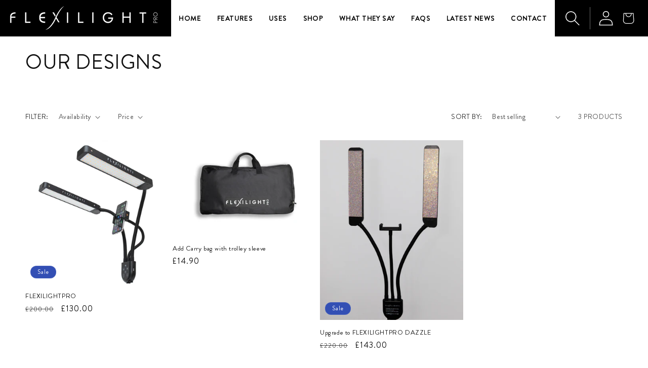

--- FILE ---
content_type: text/css
request_url: https://flexilight-pro.com/cdn/shop/t/6/assets/custom.css?v=70176856409497838061716808947
body_size: 382
content:
.footer-block-image{display:flex;flex-direction:column;padding-right:45px}.footer-block__newsletter h2{font-size:10px;text-align:left}.footer__copyright.caption{width:100%;display:flex;justify-content:space-between;margin-top:0}.footer__content-bottom{background:#fff;padding-bottom:25px;padding-top:25px!important}.footer__content-bottom-wrapper{color:#000}.footer .copyright__content,small.copyright__content{font-size:14px;text-transform:uppercase;letter-spacing:0px}.footer__copyright.caption a:hover{color:#febc46}.footer__payment .list-payment{justify-content:left}.footer__content-bottom .policies li{padding-left:20px}.footer__content-bottom ul.policies li:nth-child(1),.footer__content-bottom ul.policies li:last-child{display:none}.footer__content-bottom .policies li:before{display:none}.footer-block .klarna{display:flex;align-items:center;gap:14px;padding-top:30px;color:#fff}.footer-block .klarna a{display:flex}.footer__blocks-wrapper.grid--4-col-tablet .grid__item{width:calc(20% - var(--grid-desktop-horizontal-spacing) * 3 / 4)}.footer__blocks-wrapper .footer-block:nth-child(1){width:33%}.footer__blocks-wrapper .newsletter-form{max-width:100%}.footer__blocks-wrapper .newsletter-form__field-wrapper{width:100%;max-width:46rem}.footer-block__newsletter{text-align:left}.footer-block__newsletter .newsletter-form__button{width:11.4rem;background:#febc46!important;text-transform:uppercase;font-family:Brandon Grotesque;font-weight:500;font-size:14px;color:#fff}.footer-block__details-content .list-menu__item--link:hover{text-decoration:none}.footer-block__details-content .list-menu__item--link{color:#fff!important;text-transform:uppercase;letter-spacing:0px}footer a.link.list-social__link{padding-top:5px}.footer__copyright.caption{max-width:1366px;margin-left:auto;margin-right:auto}.footer-block__details-content.rte p{font-size:15px;margin-top:0;margin-bottom:10px}h2.main-footer-title,.footer-block__brand-info h2{font-size:20px}.footer-block__details-content.rte p{font-family:Brandon Grotesque;color:#fff}.footer-block__newsletter .newsletter-form__field-wrapper .field__input{background:#fff;color:#000;border:0px;margin:0 1px 0 0}.newsletter-form__field-wrapper .field:before{opacity:1;border-width:1px 0px 1px 1px;border-color:#fff}.newsletter-form__field-wrapper .field:after{opacity:0}.footer-block__newsletter .field__label{color:#000}.footer-block__newsletter h2{text-transform:unset;font-size:14px}.footer-block__image-wrapper img{margin-top:-10px}@media screen and (max-width: 989px){.footer-block__details-content .list-menu__item--link{padding-top:5px!important;padding-bottom:5px!important}}@media (max-width: 991px){.footer__content-top .grid{row-gap:20px}.footer-block.grid__item.scroll-trigger.animate--slide-in:last-of-type{width:100%;max-width:100%}.footer__blocks-wrapper .footer-block:nth-child(1){width:40%}.footer__blocks-wrapper.grid--4-col-tablet .grid__item:nth-of-type(2){width:30%;max-width:30%}}@media (max-width: 767px){.footer__blocks-wrapper.grid.grid--1-col.grid--2-col.grid--4-col-tablet.scroll-trigger.animate--slide-in{row-gap:10px!important}.footer__content-top .grid{row-gap:20px}.footer .grid{display:flex;flex-direction:column;gap:20px}.footer-block.grid__item{max-width:100%!important;width:100%!important;margin:0!important}.footer .grid{display:flex;flex-direction:column;gap:10px}.footer-block.grid__item{margin:0}.footer-block__heading{font-weight:700;letter-spacing:0px;line-height:1}.footer-block__heading{margin-bottom:18px!important}.footer-block__heading{font-weight:700;letter-spacing:0px}.footer-block__newsletter{width:100%}footer a.link.list-social__link{padding-top:0}.footer__blocks-wrapper .newsletter-form__field-wrapper{max-width:100%}.footer-block__image-wrapper img{margin:0 0 0 -20px}.footer__content-top.page-width{padding:0 40px!important}.footer__localization:empty+.footer__column{padding:0!important}footer .footer-block__details-content{padding-right:0}footer .footer-block__image-wrapper{overflow:visible!important;margin-bottom:0}.footer-block .klarna{justify-content:flex-end;padding-top:0}.footer-block__brand-info .footer__list-social.list-social{margin-bottom:30px}.footer__content-bottom{background:#fff;padding-bottom:15px;padding-top:15px!important}.footer__copyright.caption{flex-direction:column}.footer-block.grid__item.footer-block--menu.scroll-trigger.animate--slide-in ul li:first-of-type a{padding-top:0!important}.footer .copyright__content{font-size:12px}}@media (max-width: 567px){.footer-block__image-wrapper img{max-width:290px!important}.footer-block__newsletter .newsletter-form__field-wrapper .field__input{padding:10px;height:44px}.newsletter-form__field-wrapper .field{display:block}.newsletter-form__field-wrapper .field:before,.newsletter-form__field-wrapper .field:after{box-shadow:none!important}.footer-block__newsletter .newsletter-form__button{width:100%;border:none;position:static;margin-top:5px;min-height:40px}}
/*# sourceMappingURL=/cdn/shop/t/6/assets/custom.css.map?v=70176856409497838061716808947 */


--- FILE ---
content_type: text/css
request_url: https://flexilight-pro.com/cdn/shop/t/6/assets/web.css?v=93496643364516495191720779369
body_size: 9209
content:
/** Shopify CDN: Minification failed

Line 223:40 Expected identifier but found whitespace
Line 223:46 Unexpected ";"

**/
/* custom css **************/

:root {
  --font-body-family: "Brandon Grotesque" !important;
  --theme-yellow: #febc46;
  --color-foreground: #000;
  --font-heading-family: "Brandon Grotesque" !important;
}
h2 {
  font-size: 40px;
  font-weight: bold;
  text-transform: uppercase;
}
.add-on-price {
  display: none;
  opacity: 0;
}
.quick-add-modal
  .price.price--large.price--show-badge
  .add-on-price.price__container
  span.price-item.price-item--regular {
  display: block;
}
quick-add-modal .add-on-price {
  display: block;
  opacity: 1;
}
quick-add-modal .price__container .price__regular {
  display: inline-block;
}
.quick-add-modal
  .price.price--large
  .price__regular.price-total-add-on
  span.price-item.price-item--regular:before {
  content: "Total price:";
}
body {
  font-family: "Brandon Grotesque" !important;
}
.theme-title h2 {
  margin: 0 0 40px 0;
  padding-top: 38px;
  letter-spacing: 3.2px;
  line-height: 1.26;
}
.theme-title:before {
  content: "";
  position: absolute;
  left: 0;
  width: 8px;
  height: 80px;
  top: 0;
}
.theme-title {
  position: relative;
  padding-left: 20px;
}

.theme-btn {
  border: none;
  font-size: 16px;
  text-transform: uppercase;
  text-decoration: none;
  display: inline-block;
  padding: 20px 15px;
  color: #fff;
  letter-spacing: 0.48px;
  line-height: 1;
  background: #febc46;
  max-width: 250px;
  text-align: center;
  width: 100%;
  transition: 0.2s all;
  cursor: pointer;
}
.theme-btn:hover,
.theme-btn:focus {
  background: #000000;
}

.used-by-item {
  max-width: 260px;
  width: 100%;
  min-width: 210px;
  padding: 0 8px;
}
.used-by-block .owl-stage {
  margin: 0 -8px;
}
.multicolumn ul#Slider-template--16960015499431__multicolumn_WnH7Jd {
  max-width: 1088px;
  margin-left: auto;
  justify-content: space-between;
  margin-right: auto;
}
.multicolumn ul#Slider-template--16960015499431__multicolumn_WnH7Jd li {
  max-width: 260px;
  width: 100%;
}
.multicolumn
  ul#Slider-template--16960015499431__multicolumn_WnH7Jd
  .multicolumn-card__info {
  padding: 13px 10px 13px 10px;
}
.featured-product-section .page-width {
  padding: 0px 0px 0px 0px;
  padding-top: 0px !important;
  padding-bottom: 0px !important;
}
.main-container,
.featured-product-section .page-width {
  max-width: 1600px;
  margin-left: auto;
  margin-right: auto;
}
.header-wrapper {
  background: #000;
}
.homepage .header-wrapper {
  position: fixed;
  left: 0;
  right: 0;
  width: 100%;
  background: #000000cc;
}
.header-wrapper .header {
  padding-top: 0px;
  padding-bottom: 0px;
}
details-modal.header__search {
  border-right: 1px solid #6a6a6a;
  margin-right: 15px;
  padding-right: 6px;
  padding-left: 4px;
}
a.header__heading-link.link.link--text.focus-inset {
  padding-top: 0px;
  padding-bottom: 0px;
}
.header .header__icon--cart .icon {
  width: 50px;
  height: 54px;
}
.header .header__icon--cart .cart-count-bubble {
  background-color: rgb(254 188 70);
}
.header .header__icon--cart .cart-count-bubble span {
  line-height: 1;
  color: #000;
}
a#cart-icon-bubble {
  margin: 0px 3px 0px 0px;
}
nav.header__inline-menu {
  background: #fff;
}
#CartDrawer h2.drawer__heading {
  font-size: 30px;
  padding-bottom: 3px;
  position: relative;
}

#CartDrawer h2.drawer__heading:after {
  content: "";
  position: absolute;
  width: 70px;
  height: 3px;
  background: #febc46;
  bottom: 0;
  left: 0;
}

nav.header__inline-menu .header__menu-item span {
  text-decoration: none !important;
  font-size: 14px;
  letter-spacing: 0.42px;
  font-weight: bold;
  color: #000000;
  text-transform: uppercase;
}

nav.header__inline-menu ul.list-menu.list-menu--inline {
  display: flex;
}

nav.header__inline-menu ul.list-menu.list-menu--inline > li {
  flex-grow: 1;
  display: flex;
  justify-content: center;
  width: auto;
  align-items: stretch;
}
nav.header__inline-menu .list-menu__item {
  width: 100%;
  padding: 23px 10px;
  text-align: center;
  justify-content: center;
}
nav.header__inline-menu .list-menu__item:hover {
  /* background-color: var(--theme-yellow); */
  color: #fff;
}

nav.header__inline-menu .list-menu__item:after {
  transition: 0.3s all;
  width: 0;
  opacity: 0;
  content: "";
  position: absolute;
  z-index: -1;
  left: 0;
  right: 0;
  top: 0;
  background: var(--theme-yellow);
  bottom: 0;
}
nav.header__inline-menu.list-menu__item: hover;
.list-menu__item {
}

nav.header__inline-menu .list-menu__item {
  z-index: 1;
  position: relative;
}

nav.header__inline-menu .list-menu__item:hover:after {
  opacity: 1;
  width: 100%;
}

nav.header__inline-menu .list-menu__item span {
  transition: 0s all;
}
nav.header__inline-menu .list-menu__item:hover span {
  color: #fff;
}
nav.header__inline-menu .list-menu__item:hover span {
  color: #fff;
}
nav.header__inline-menu .list-menu__item[aria-current] {
  background: var(--theme-yellow);
}
nav.header__inline-menu .list-menu__item .header__active-menu-item {
  color: #fff !important;
}
.header__icon .icon {
  height: 3rem;
  width: 3rem;
  margin-left: -12px;
  filter: brightness(0.5) invert(1);
}
.banner-section.main-banner {
  padding-top: 10%;
  padding-bottom: 200px;
  background-size: cover;
  /* min-height: 100vh;
  height: 750px; */
  height: 100vh;
  min-height: 700px;
  background-position: center;
  background-repeat: no-repeat;
}
.main-banner .banner-container {
  max-width: 1600px;
  margin: 0 auto;
  width: 100%;
}
.main-banner .banner-content-box {
  background: #000000b0;
  color: #fff;
  position: relative;
  max-width: 530px;
  padding: 50px 43px 0px 43px;
  text-align: center;
}
.main-banner .banner-content-box * {
  color: #fff;
}
.main-banner .banner-content-box h2 {
  margin-top: 0;
  font-family: var(--font-body-family);
  font-weight: bold;
  line-height: 0.8;
  letter-spacing: -0.4px;
  font-size: 40px;
  text-transform: uppercase;
  margin-bottom: 48px;
}
.main-banner .banner-content-box p:not(:empty) {
  color: #fff;
  text-transform: uppercase;
  font-size: 16px;
  opacity: 0.6;
  letter-spacing: 3.84px;
  margin-bottom: 26px;
  line-height: 1.2;
}
.banner-content-box:before {
  position: absolute;
  content: "";
  background: #febc46;
  width: 8px;
  top: 0;
  height: 32px;
  left: 0;
  right: 0;
  margin: 0 auto;
}
.banner-content-box a.btn-reiew {
  background-color: #febc46;
  text-decoration: none;
  display: inline-block;
  padding: 16px 20px;
  line-height: 23px;
  max-width: 260px;
  text-transform: uppercase;
  font-size: 16px;
  width: 100%;
}
.brand-slider .owl-stage {
  align-items: center;
  display: flex;
}
.brand-slider-bg {
  background: #febc46;
  opacity: 79%;
  padding: 22px 0;
}
h3.small-badge-title {
  font-size: 20px;
  letter-spacing: 1.6px;
  color: #fff;
  text-transform: uppercase;
  font-weight: bold;
  margin: 0px 0px 10px 0px;
}
.brands-slider-row {
  margin-top: -150px;
}
.brand-slider-bg img.brand-img1 {
  max-width: 260px;
  width: auto !important;
  object-fit: contain;
  height: auto;
  max-height: 64px;
}
@media screen and (min-width: 990px) {
  .header--middle-left {
    grid-template-columns: auto 1fr auto;
  }
}
.header-wrapper header.header.page-width {
  max-width: 100%;
  padding-left: 15px;
  padding-right: 0px;
  gap: 15px;
}
.read-reviews-block {
  padding: 50px 0px 46px 0px;
}
.read-reviews-head {
  display: grid;
  grid-template-columns: auto 1fr;
  align-items: center;
  justify-content: space-between;
}

.read-reviews-block .head-left {
  display: flex;
  gap: 12px;
  align-items: center;
}

.read-reviews-block .head-left img {
  height: 48px;
  width: auto;
  object-fit: contain;
}

.read-reviews-block .review-right p:not(:empty) {
  font-size: 32px;
  margin: 0px;
  letter-spacing: -0.32px;
}

.read-reviews-block .read-reviews-head h2 {
  letter-spacing: -1.6px;
  margin: 0px;
  line-height: 1.425;
}

.read-reviews-block .review-right {
  display: flex;
  gap: 10px;
  justify-content: flex-end;
  align-items: center;
  margin-right: 0pc;
}

.ideal-for-block {
  background: #febc46;
}
.ideal-for-block .theme-title:before {
  background: #fff;
}
.ideal-for-row {
  max-width: 1088px;
  margin: 0 auto;
  display: flex;
  padding-bottom: 51px;
  flex-wrap: wrap;
  justify-content: space-between;
}
.ideal-for-item {
  max-width: 260px;
  width: 100%;
}
.ideal-for-item img {
  width: 100%;
  max-width: 100%;
}
.ideal-for-item p.image-label {
  font-size: 32px;
  text-align: center;
  letter-spacing: -1.28px;
  line-height: 1;
  font-weight: 700;
  margin: 13px 0 25px;
  box-sizing: unset;
}
.faq-section {
  background: #e8e8e8;
  padding-bottom: 30px;
}

.faq-section .theme-title:before {
  background: #febc46;
}

.faq-section .collapsible-content-wrapper-narrow {
  max-width: calc(1088px + 3rem) !important;
  width: 100%;
}

.faq-section h3.accordion__title.inline-richtext.h4 {
  font-size: 24px;
  text-transform: uppercase;
  font-weight: 600;
  letter-spacing: 0;
  max-width: calc(100% - 10px);
  text-decoration: none !important;
}
.faq-section .collapsible-row-layout .accordion {
  margin-bottom: 0px;
  margin-top: 6px !important;
}
.faq-section .accordion summary:hover {
  background: #fafafa;
}

.faq-section .accordion summary {
  position: relative;
  background: #fafafa;
  padding: 12px 54px 12px 24px !important;
}

.faq-section .accordion summary:after {
  content: "";
  position: absolute;
  right: 0;
  background: var(--theme-yellow);
  width: 54px;
  height: 100%;
  top: 0;
  z-index: 0;
  bottom: 0;
}

.faq-section .accordion summary svg {
  z-index: 1;
  color: #fff;
  right: 19px;
  height: 8px;
  top: calc(50% - 4px);
}
.faq-section .collapsible-row-layout .accordion .accordion__content {
  background: #fff;
  color: #000;
  padding: 20px 24px;
  margin-bottom: 0px;
}

.faq-section .accordion .accordion__content ul {
  list-style-position: outside;
}
.used-by-block {
  background: #febc46;
  padding-bottom: 60px;
}

.used-by-block .theme-title:before {
  background: #fff;
}
.used-by-block p.image-label {
  font-size: 24px;
  font-weight: bold;
  text-transform: uppercase;
  line-height: 1.34;
  text-align: center;
  margin: 20px 0px 30px 0px;
  letter-spacing: 0.96px;
}
.blogs-section {
  background: #000;
  padding-bottom: 40px;
  color: #fff;
}
.blogs-section .theme-title:before {
  background: var(--theme-yellow);
}
.blogs-section .theme-title {
  margin-bottom: 0;
}
.news-inner {
  max-width: calc(1266px + 100px);
  width: 100%;
  padding-right: 50px;
  padding-left: 50px;
  margin-left: auto;
  margin-right: auto;
}
.news-item {
  margin-bottom: 15px;
}
.news-item.item {
  padding: 0 8px;
}
.news-slider .owl-stage {
  margin: 0 -8px;
}
#sync1 .owl-nav .owl-prev {
  left: 0px;
}
#sync1 .owl-nav .owl-next {
  right: 0px;
}
#sync1 .owl-nav .owl-prev,
#sync1 .owl-nav .owl-next,
.news-slider .owl-prev,
.news-slider .owl-next {
  width: 40px;
  height: 70px;
  position: absolute;
  top: 50%;
  cursor: pointer;
  transform: translateY(-50%);
  display: block !important;
  background-color: #f1b242 !important;
}
.news-slider .owl-next:hover,
.news-slider .owl-prev:hover,
.reviews-section .owl-prev:hover,
.reviews-section .owl-next:hover,
.testimonial-block .owl-next:hover,
.testimonial-block .owl-prev:hover,
#sync1 .owl-nav .owl-prev:hover,
#sync1 .owl-nav .owl-next:hover {
  background-color: #febc46 !important;
}
.news-slider .owl-next,
.news-slider .owl-prev,
.reviews-section .owl-prev,
.reviews-section .owl-next,
.testimonial-block .owl-next,
.testimonial-block .owl-prev,
.navbtn {
  transition: 0.3s all;
}
.news-slider .owl-next:hover,
.news-slider .owl-prev:hover,
.reviews-section .owl-prev:hover,
.reviews-section .owl-next:hover,
.testimonial-block .owl-next:hover,
.testimonial-block .owl-prev:hover {
  width: 50px;
}
.news-slider .owl-prev {
  left: -50px;
}
.news-slider .owl-next {
  right: -35px;
}
.news-wrap img {
  width: 100%;
  height: 400px;
  object-fit: cover;
}
.news-wrap-content h4 {
  margin: 0;
  min-height: 100px;
}

.news-wrap-content h4 a {
  text-decoration: none;
  color: #fff;
  font-size: 24px;
  letter-spacing: -0.96px;
  margin: 0px;
  color: #fff;
  text-overflow: ellipsis;
  display: -webkit-box;
  overflow: hidden;
  -webkit-box-orient: vertical;
  -webkit-line-clamp: 3;
  text-transform: uppercase;
  font-weight: bold;
}

.news-wrap-content {
  background: #00000066;
  position: absolute;
  bottom: 0;
  left: 0;
  padding: 24px;
  right: 0;
}

.news-wrap {
  position: relative;
}

.news-bottom {
  margin: 15px -24px -24px;
  display: flex;
  justify-content: space-between;
  align-items: center;
}

.news-bottom a {
  font-size: 16px;
  text-transform: uppercase;
  text-decoration: none;
  display: inline-block;
  padding: 20px 15px;
  color: #fff;
  letter-spacing: 0.48px;
  line-height: 1;
  background: #febc46;
  text-align: center;
  transition: 0.2s all;
  max-width: 120px;
  width: 100%;
}

.news-bottom-right {
  align-items: center;
  display: flex;
  gap: 8px;
  padding-right: 8px;
}

.news-bottom-right span {
  display: block;
  text-overflow: ellipsis;
  overflow: hidden;
  text-wrap: nowrap;
  max-width: 140px;
}
.client-brand-section {
  background: #febc46;
  padding: 80px 0px;
}
.client-brand-slider .owl-stage {
  display: flex;
  align-items: center;
}
img.client-brand-img {
  max-width: 250px;
  height: auto;
  margin: 0 auto;
}
.features-block {
  background: #e8e8e8;
  padding-bottom: 79px;
}
.features-block .owl-nav {
  display: none;
}
.features-block .theme-title::before {
  background: #febc46;
}
.feature-desc {
  min-height: 197px;
  padding-bottom: 8px;
}
.Social-custom-section .theme-title:before {
  background: #febc46;
}
section.Social-custom-section {
  padding-bottom: 0px;
}
.social-img img {
  max-width: 100%;
}
.theme-title.social-theme-title {
  display: flex;
  gap: 14px;
  align-items: center;
}
.Social-custom-section .theme-title.social-theme-title p {
  font-size: 32px;
  letter-spacing: -0.32px;
  font-weight: 300;
  margin: 0px;
  position: relative;
  top: -1px;
}
.full-feature-image img {
  object-fit: cover;
  width: 100%;
  height: 640px;
  max-width: calc(100% - 474px);
}
.features-box {
  color: #fff;
  background: #000000;
  max-width: 530px;
  top: 60px;
  position: absolute;
  right: 0px;
  padding: 25px 17px 11px 40px;
  width: 100%;
}
.feature-item.item {
  position: relative;
}
.feature-desc ul {
  list-style-position: inside;
  padding: 0;
}
.feature-item h4.feature-title {
  font-size: 32px;
  margin: 0 0 5px 0;
  font-weight: 700;
  letter-spacing: 0;
}
.navbtn img {
  height: 20px;
  object-fit: contain;
}

.feature-nav {
  text-align: center;
  position: relative;
}

.feature-nav .navbtn {
  background: #febc46;
  position: absolute;
  bottom: -12px;
  cursor: pointer;
  width: 40px;
  border: none;
  height: 80px;
}
.feature-nav .navbtn:hover,
.feature-nav .navbtn:focus {
  background: #f1b242;
}
.feature-nav .navbtn.feature-right img {
  transform: rotate(180deg);
  position: relative;
  left: 1px;
}
.feature-nav .navbtn.feature-left {
  left: -40px;
}
.feature-nav .navbtn.feature-right {
  right: -17px;
}
/* .blogs-section .theme-title h2 {
  margin-bottom: 30px;
} */

.reviews-section {
  background: #000;
  color: #fff;
}
.reviews-section .theme-title:before {
  background: #febc46;
}
.video-reviews-container {
  max-width: 1200px;
  padding-top: 7px;
  margin: 0 auto;
}
.reviews-section .owl-prev,
.reviews-section .owl-next {
  width: 40px;
  height: 70px;
  position: absolute;
  top: 50%;
  cursor: pointer;
  transform: translateY(-50%);
  display: block !important;
  background-color: #f1b242 !important;
}
.reviews-section .owl-prev {
  left: 0px;
}
.reviews-section .owl-next {
  right: 0px;
}
.video-wrapper {
  max-width: 1088px;
  margin: 0 auto;
}
.video-wrapper iframe {
  width: 100%;
}
.testimonial-inner .owl-stage {
  margin: 0 -8px;
}
.testimonial-inner {
  max-width: calc(1388px + 100px);
  /*1388w + 100p  */
  padding-left: 50px;
  padding-right: 50px;
  position: relative;
}

.testimonial-block {
  background: #000;
  padding-bottom: 56px;
  padding-top: 45px;
}

.testimonial-item.item {
  padding: 15px 20px 20px 20px;
  background: #fff;
}

.testimonial-block .owl-item {
  padding: 0 10px;
}

.testimonial-head {
  display: grid;
  grid-template-columns: 1fr auto;
  align-items: flex-start;
}

.testimonial-head h4 {
  font-weight: 700;
  margin: 0;
  font-size: 20px;
  line-height: 1.4;
}
.testimonial-block .testimonial-text p {
  font-size: 16px;
  margin: 12px 0px;
  line-height: 1.35;
  font-weight: bold;
  letter-spacing: -0.6px;
}

.testimonial-block p.tesmonial-by {
  font-size: 18px;
  line-height: 1.35;
  font-weight: bold;
  margin-bottom: 4px;
}
.testimonial-block p.testimonial-publish-date {
  font-size: 12px;
  margin: 0px;
  line-height: 1.35;
  font-weight: bold;
}
.testimonial-block .owl-prev,
.testimonial-block .owl-next {
  width: 40px;
  height: 70px;
  position: absolute;
  top: 50%;
  transform: translateY(-50%);
  display: block !important;
  cursor: pointer;
  background-color: #f1b242 !important;
}
.testimonial-block .owl-prev {
  left: -50px;
}
.testimonial-block .owl-next {
  right: -35px;
}
.shop-heading {
  background: #000;
  color: #fff;
}
.shop-heading .theme-title:before {
  background: #febc46;
}
.shop-subtitle p {
  font-size: 40px;
  text-align: center;
  letter-spacing: 1.6px;
  line-height: 1.1;
  margin: 0px;
  font-weight: 300;
}
.shop-subtitle {
  max-width: calc(100% - 400px);
  margin: -45px auto 0 auto;
}
.shop-heading-row {
  position: relative;
  padding-bottom: 60px;
}
.shop-heading .theme-title h2 {
  margin-bottom: 0px;
}
.product__info-wrapper .card__content {
  display: block;
  width: 100%;
}

.product__info-wrapper button.quick-add__submit.button {
  background: transparent;
  min-width: 40px;
  width: 40px;
  padding: 0px;
  min-height: 40px;
  position: relative;
}

.product__info-wrapper button.quick-add__submit.button:before,
.product__info-wrapper button.quick-add__submit.button:after {
  opacity: 0;
  width: 0;
  height: 0;
  display: none;
}
.add-on-product.card-wrapper.product-card-wrapper label {
  display: grid;
  align-items: center;
  grid-template-columns: 30px 1fr auto;
  gap: 10px;
  max-width: 520px;
  color: #fff;
  cursor: pointer;
}
.add-on-product.card-wrapper.product-card-wrapper label span {
  font-size: 22px;
  color: #fff;
  letter-spacing: -0.48px;
}
.add-on-product.card-wrapper.product-card-wrapper label input[type="checkbox"] {
  margin: 0px;
  accent-color: var(--theme-yellow);
  width: 0;
  height: 26px;
  position: relative;
}
.add-on-product.card-wrapper.product-card-wrapper
  label
  input[type="checkbox"]:before {
  content: "";
  position: absolute;
  left: 0;
  top: 0;
  box-shadow: none;
  width: 26px;
  z-index: 1;
  height: 26px;
  border: 4px solid #fff;
  border-radius: 100%;
  background: #000;
  cursor: pointer;
}
.add-on-product.card-wrapper.product-card-wrapper
  label
  input[type="checkbox"]:after {
  content: "";
  width: 20px;
  height: 20px;
  background: #f1b242;
  z-index: 3;
  position: absolute;
  top: 3px;
  left: 3px;
  border-radius: 100%;
  -webkit-transition: all 0.2s ease;
  transition: all 0.2s ease;
  opacity: 0;
  -webkit-transform: scale(0);
  transform: scale(0);
}

.add-on-product.card-wrapper.product-card-wrapper
  label
  input[type="checkbox"]:not(:checked):after {
  opacity: 0;
  -webkit-transform: scale(0);
  transform: scale(0);
}
.add-on-product.card-wrapper.product-card-wrapper
  label
  input[type="checkbox"]:checked:after {
  opacity: 1;
  -webkit-transform: scale(1);
  transform: scale(1);
}

.featured-prduct-section .add-on-product.card-wrapper {
  margin-top: 10px;
}
.featured-prduct-section
  .add-on-product.card-wrapper
  + .add-on-product.card-wrapper {
  margin-top: 0px;
}
.product__info-wrapper modal-opener label span.only-featured {
  position: static;
}
.product__info-wrapper modal-opener {
  display: block;
}
.card__content modal-opener label:before {
  content: "";
  position: absolute;
  left: 0;
  top: 7px;
  box-shadow: none;
  width: 28px;
  z-index: 1;
  height: 28px;
  border: 3px solid #fff;
  border-radius: 100%;
  background: #000;
}
button.quick-add__submit.button {
  background: transparent;
  min-width: 40px;
  width: 40px;
  padding: 0px;
}
button.quick-add__submit.button:hover {
  border: none !important;
  outline: none !important;
  box-shadow: none !important;
}
button.quick-add__submit.button:before,
button.quick-add__submit.button:after {
  box-shadow: none !important;
}
button.quick-add__submit.button:hover:before,
button.quick-add__submit.button:hover:after {
  box-shadow: none !important;
}
span.only-featured {
  display: none;
}
.featured-product-section span.only-featured {
  background: #f1b242;
  width: 40px;
  height: 40px;
  right: 0px;
  bottom: 0;
  font-size: 24px;
  top: 0;
  position: absolute;
  letter-spacing: 1.92px;
  line-height: 1;
  text-align: center;
  display: inline-flex;
  align-items: center;
  justify-content: center;
}
.featured-product-section .accordion + .accordion {
  margin-top: 8px;
}
.featured-product-section .product__tax.caption.rte {
  display: none;
}
.featured-product-section
  .card-wrapper.product-card-wrapper.underline-links-hover {
  /* position: relative; */
  /* top: 19px;
  left: 20px; */
}
.featured-product-section .pricebox,
.featured-product-section
  .card-wrapper.product-card-wrapper.underline-links-hover:not(
    .add-on-product
  ) {
  display: block;
  margin: 0px !important;
}
.featured-product-section .formdiv {
  display: inline-block !important;
  margin: 0px !important;
}
.featured-product-section {
  padding-bottom: 85px;
}
.featured-product-section
  .product__info-container
  .price--on-sale
  .price-item--regular {
  font-size: 26px;
  letter-spacing: -1.92px;
}
.featured-product-section .price__container {
  padding-top: 6px;
}
/* .featured-product-section .price__container .price__regular {
  display: block;
}
.featured-product-section .price__container .price__sale {
  display: none;
} */
.featured-product-section
  product-info#ProductInfo-template--16960015499431__featured_product_qir73c
  span.badge.price__badge-sale.color-scheme-5 {
  display: none;
}
.featured-product-section span.price-item.price-item--regular,
.featured-product-section
  .price--on-sale
  span.price-item.price-item--sale.price-item--last {
  font-size: 48px;
  color: #fff;
  text-decoration: none;
  font-weight: 500;
  letter-spacing: -1.92px;
}
.featured-product-section h2.product__title.h1 {
  font-size: 40px;
  font-weight: bold;
  margin-top: 8px;
}
.featured-product-section
  .product--medium:not(.product--no-media)
  .product__media-wrapper,
.featured-product-section
  .product--small:not(.product--no-media)
  .product__info-wrapper {
  max-width: 53%;
}
.featured-product-section
  .product--medium:not(.product--no-media)
  .product__info-wrapper,
.featured-product-section
  .product--small:not(.product--no-media)
  .product__media-wrapper {
  max-width: 47%;
  padding-right: 0px;
}
.featured-product-section variant-selects {
  margin-bottom: 15px;
  padding-top: 10px;
  border-bottom: 1px solid #fff;
}
.featured-product-section
  .product-form__input--pill
  input[type="radio"]
  + label {
  margin-bottom: 18px;
}
.featured-product-section .accordion__content.rte {
  background: #1a1a1a;
  padding: 14px 24px;
}
.featured-product-section .accordion__content.rte ul {
  list-style-position: outside;
  color: #fff;
}
.featured-product-section variant-selects legend.form__label {
  display: none;
}
.featured-product-section .product__info-container variant-selects label {
  display: block !important;
  width: 100%;
}
.featured-product-section
  fieldset.js.product-form__input.product-form__input--pill {
  max-width: 507px;
}
.featured-product-section variant-selects [type="radio"]:checked,
.featured-product-section variant-selects [type="radio"]:not(:checked) {
  position: absolute;
  left: -9999px;
}
.featured-product-section
  .product-form__input--pill
  input[type="radio"]:checked
  + label {
  background-color: transparent !important;
  color: #fff !important;
}

.featured-product-section variant-selects [type="radio"]:checked + label:before,
.featured-product-section
  variant-selects
  [type="radio"]:not(:checked)
  + label:before {
  content: "";
  position: absolute;
  left: 0;
  top: 0;
  box-shadow: none;
  width: 28px;
  z-index: 1;
  height: 28px;
  border: 1px solid #fff;
  border-radius: 100%;
  background: #fff;
}
.featured-product-section variant-selects [type="radio"]:checked + label:after,
.featured-product-section
  variant-selects
  [type="radio"]:not(:checked)
  + label:after {
  content: "";
  width: 20px;
  height: 20px;
  background: #f1b242;
  z-index: 3;
  position: absolute;
  top: 4px;
  left: 4px;
  border-radius: 100%;
  -webkit-transition: all 0.2s ease;
  transition: all 0.2s ease;
}
.featured-product-section
  variant-selects
  [type="radio"]:not(:checked)
  + label:after {
  opacity: 0;
  -webkit-transform: scale(0);
  transform: scale(0);
}
.featured-product-section variant-selects [type="radio"]:checked + label:after {
  opacity: 1;
  -webkit-transform: scale(1);
  transform: scale(1);
}
.featured-product-section variant-selects [type="radio"]:checked + label {
  background-color: transparent !important ;
}
.featured-product-section
  .product-form__input--pill
  input[type="radio"]
  + label {
  padding: 0px 40px 0px 38px;
  text-align: left;
  border: none;
  color: #fff;
  font-size: 24px;
  line-height: 1.3;
  margin-bottom: 18px;
  position: relative;
  cursor: pointer;
}
.featured-product-section
  .product-form__buttons
  button.product-form__submit.button.button--full-width.button--primary {
  background: #febc46;
  font-size: 24px;
  margin-bottom: 0px !important;
  padding: 15px 30px;
  border: none !important;
  box-shadow: none !important;
}
.product-form__buttons
  button.product-form__submit.button.button--full-width.button--primary {
  background: #febc46;
  color: #fff;
  font-size: 24px !important;
  padding: 15px 30px;
  border: none !important;
  box-shadow: none !important;
}
.product-form__buttons
  button.product-form__submit.button.button--full-width.button--primary:after,
.product-form__buttons
  button.product-form__submit.button.button--full-width.button--primary:before {
  opacity: 0;
}
.product-form__buttons
  button.product-form__submit.button.button--full-width.button--primary
  span {
  font-size: 24px !important;
}
.product-form__buttons {
  display: inline-block;
  margin: 0px !important;
}
.product__info-container .accordion {
  border-top: 1px solid #fff;
  border-bottom: none;
  border-collapse: collapse;
}
.product__info-container h2.accordion__title {
  font-size: 24px;
}
.product__info-container .accordion summary {
  padding: 11px 24px;
  border-top: 1px solid #fff;
  border-bottom: 1px solid #fff;
}
.product__info-container .accordion {
  border-top: none;
}
.product__info-container svg.icon.icon-caret {
  background: #f1b242;
  width: 56px;
  height: calc(100% + 2px) !important;
  top: -1px;
  right: -1px;
  bottom: -1px;
  padding: 21px;
  position: absolute;
}
.product__info-container svg.icon.icon-caret path {
  width: 10px !important;
  height: 10px !important;
}

.footer-block__newsletter .newsletter-form__field-wrapper .field__input:focus {
  outline: none;
  box-shadow: none;
  border: none;
}
p.product__text.inline-richtext {
  font-size: 20px;
  letter-spacing: -0.4px;
  font-weight: 400;
  line-height: 1.6;
}
/* quick add modal */
.quick-add-modal p.product__text.inline-richtext.caption-with-letter-spacing {
  font-size: 16px;
  font-weight: bold;
}
.quick-add-modal * {
  color: #000;
}
.quick-add-modal a.product__title h2 {
  font-size: 24px;
  letter-spacing: -0.24px;
}
.quick-add-modal
  .product__info-wrapper.grid__item.scroll-trigger.animate--slide-in {
  font-size: 14px;
  letter-spacing: 0;
}
.quick-add-modal__content-info.gradient.color-scheme-1 {
  padding: 0px 0px;
}
.quick-add-modal__content {
  max-width: 1088px !important;
  max-height: 100vh;
  height: auto;
  overflow: visible !important;
}
.quick-add-modal .quick-add-modal__toggle {
  width: 42px;
  border-radius: 0px;
  height: 42px;
  background: #000000;
  padding: 5px;
  color: #fff;
  top: -42px !important;
  right: -42px !important;
}

quick-add-modal .page-width {
  max-height: 85vh;
  overflow-y: auto;
  overflow-x: hidden;
}
quick-add-modal
  .product__info-wrapper.grid__item.scroll-trigger.animate--slide-in {
  transform: none;
  padding-top: 20px;
}
.quick-add-modal {
  background: #000000cc !important;
}
.quick-add-modal .thumbnail-list__item:before {
  padding-bottom: 62px;
}
quick-add-modal .quick-add-modal__toggle svg {
  color: #fff;
  width: 25px;
  fill: #fff;
  filter: brightness(0) invert(1);
}
.quick-add-modal
  slider-component.thumbnail-slider.slider-mobile-gutter.quick-add-hidden {
  width: 68px;
}
.quick-add-modal .product-media-container.constrain-height.media-fit-contain {
  border: none;
}
.quick-add-modal slider-component.slider-mobile-gutter:not(.thumbnail-slider) {
  width: calc(100% - 68px);
}

.quick-add-modal .grid__item.product__media-wrapper .product__column-sticky {
  /* padding: 34px 15px 34px 34px; */
  padding: 20px 15px 5px 34px;
}
quick-add-modal .thumbnail-slider .thumbnail-list.slider--tablet-up {
  padding-top: 0px;
}
.quick-add-modal .button:after {
  border: none;
  box-shadow: none !important;
}
.quick-add-modal .product-form__buttons {
  display: grid;
  grid-template-columns: 1fr 1fr;
  /* max-width: calc(100% + 21px); */
  /* width: calc(100% + 21px); */
  gap: 24px;
}

.quick-add-modal .shopify-payment-button__more-options {
  display: none;
}

.quick-add-modal .product__tax.caption.rte {
  margin-bottom: 28px;
}

.quick-add-modal
  .price.price--large.price--show-badge
  span.price-item.price-item--regular {
  font-size: 24px;
  color: #000000;
  font-weight: bold;
}

.quick-add-modal
  .price__sale
  span.price-item.price-item--sale.price-item--last {
  color: #c4c4c4;
}

.quick-add-modal .product__tax.caption.rte {
  color: #000000;
  font-size: 14px;
  font-weight: bold;
  text-transform: uppercase;
}

.quick-add-modal .product__tax.caption.rte a {
  text-decoration: none;
  font-weight: bold;
}

.quick-add-modal a.link.product__view-details.animate-arrow {
  display: none;
}

.quick-add-modal
  .shopify-payment-button__button.shopify-payment-button__button--branded {
  display: inline-block;
  max-width: 100%;
}
.quick-add-modal
  button.product-form__submit.button.button--full-width.button--secondary {
  display: inline-block;
  max-width: 100%;
  box-shadow: none !important;
  outline: none !important;
  height: 60px;
  border: 0px !important;
  background: #febc46;
  color: #fff;
  padding: 0px 10px;
  margin: 0px;
}
quick-add-modal .thumbnail-slider .thumbnail-list.slider--tablet-up {
  height: 300px;
  max-height: 300px;
  overflow-y: auto;
}

.quick-add-modal
  button.product-form__submit.button.button--full-width.button--secondary
  span {
  color: #fff;
}

.formdiv + div {
  display: inline-block;
  margin: 0px;
}

.formdiv + div product-form.product-form {
  margin: 0px;
}
.quick-add-modal
  .shopify-payment-button__button.shopify-payment-button__button--branded
  .shopify-cleanslate
  > div {
  box-shadow: none !important;
  outline: none !important;
  min-height: 60px !important;
  height: 60px;
  background: #000 !important;
  border: 0px !important;
  color: #fff !important;
}

.quick-add-modal
  .shopify-payment-button__button.shopify-payment-button__button--branded
  .shopify-cleanslate
  > div
  span {
  color: #fff !important;
}
quick-add-modal .product__column-sticky {
  padding-right: 20px;
  height: 100%;
  padding-bottom: 50px;
}
quick-add-modal product-form.product-form {
  position: absolute;
  bottom: 0;
  left: 0;
  right: 0;
}
.product__info-container div.product-card-wrapper {
  margin-bottom: 0px !important;
}
/* .product__info-container div:last-of-type {
  margin-bottom: 0px !important;
} */
.product__title.hide-on-desktop {
  display: none;
}
.klarna-img {
  max-width: 240px;
  display: inline-block;
  /* padding-left: 25px; */
}

.klarna-img img {
  width: 100%;
  display: block;
  position: relative;
  top: 12px;
}
.formdiv + div {
  display: inline-block;
  margin: 0px;
}

.formdiv + div product-form.product-form {
  margin: 0px;
}

.pricebox {
  display: inline-block !important;
  width: auto;
  position: relative;
  bottom: 26px;
  padding-right: 4px;
}

.pricebox .price.price--large.price--show-badge {
  display: inline-block;
  width: auto;
  max-width: unset;
}

div#cart-notification {
  margin-top: 100px;
}
#insta-feed
  .instafeed-new-layout-container
  button.instafeed-new-arrow.instafeed-new-arrow-next,
#insta-feed
  .instafeed-new-layout-container
  button.instafeed-new-arrow.instafeed-new-arrow-prev {
  background-repeat: no-repeat !important;
  background-size: 21px !important;
  background-position: center !important;
  background-color: #f1b242 !important;
  color: transparent;
  border-radius: 0px;
  width: 40px;
  z-index: 999;
  height: 70px;
  opacity: 1;
  transition: 0.2s all;
}
#insta-feed
  .instafeed-new-layout-container
  button.instafeed-new-arrow.instafeed-new-arrow-next:hover,
#insta-feed
  .instafeed-new-layout-container
  button.instafeed-new-arrow.instafeed-new-arrow-prev:hover {
  background-color: #febc46 !important;
  width: 46px;
}
/* varint */
.add-on-product.card-wrapper .variant-selection-toggler {
  margin-top: 6px;
  padding-bottom: 16px;
  padding-left: 38px;
}
.add-on-product.card-wrapper
  .variant-selection-toggler
  label.variant-pill-options {
  display: inline-block;
  margin-right: 6px;
}
.add-on-product.card-wrapper
  .variant-selection-toggler
  label.variant-pill-options
  input {
  display: none;
}
.add-on-product.card-wrapper
  .variant-selection-toggler
  label.variant-pill-options
  span {
  border: 1px solid #fff;
  border-radius: 40px;
  font-size: 15px;
  display: inline-block;
  min-width: 90px;
  text-align: center;
  padding: 3px 16px;
  color: #ffffffd4;
}
.add-on-product.card-wrapper
  .variant-selection-toggler
  label.variant-pill-options
  input:checked
  + span {
  background: #febc46;
  color: #fff;
}
p.p-title-choose {
  margin-top: 0px;
  margin-bottom: 2px;
  color: #fff;
  font-size: 14px;
  font-weight: 300;
}
/* responsive  */
@media (min-width: 1640px) {
  .featured-product-section
    .product-form__buttons
    button.product-form__submit.button.button--full-width.button--primary
    span {
    font-size: 22px !important;
  }
  .featured-product-section
    .product-form__buttons
    button.product-form__submit.button.button--full-width.button--primary {
    padding: 15px 24px;
  }
  section.used-by-block .main-container {
    margin-left: calc((100% - min(90%, 1600px)) / 2);
    max-width: 100%;
  }
  .header__heading-logo-wrapper img.header__heading-logo {
    width: 440px;
    object-fit: contain;
    padding-left: 40px;
  }
  nav.header__inline-menu .list-menu__item {
    min-height: 80px;
  }
}
@media (max-width: 1640px) {
  .pricebox {
    bottom: 19px;
  }

  .klarna-img {
    max-width: 200px;
    /* max-width: 185px; */
    /* padding-left: 20px; */
  }

  .featured-product-section variant-selects {
    margin-bottom: 0px;
  }
  .ideal-for-item p.image-label {
    font-size: 26px;
  }
  .theme-title:before {
    height: 77px;
  }
  h2 {
    font-size: 38px;
  }
  .featured-product-section span.price-item.price-item--regular,
  .featured-product-section
    .price--on-sale
    span.price-item.price-item--sale.price-item--last {
    font-size: 40px;
  }
  .product__info-wrapper.grid__item.scroll-trigger.animate--slide-in {
    padding-right: 0px;
  }
  .product__info-container h2.accordion__title {
    font-size: 20px;
    line-height: 1.4;
  }
  .header__heading-logo-wrapper img.header__heading-logo {
    width: 360px;
    padding-left: 30px;
  }
  nav.header__inline-menu .list-menu__item {
    min-height: 72px;
  }
  .main-container,
  .featured-product-section .page-width {
    max-width: 1440px;
    margin-left: auto;
    margin-right: auto;
    padding-left: 20px;
    padding-right: 20px;
  }
  .main-banner .banner-container {
    max-width: 1400px;
  }
  .theme-btn {
    max-width: 235px;
  }
  .read-reviews-block .review-right p:not(:empty) {
    font-size: 27px;
  }
  shop-subtitle p {
    font-size: 36px;
  }
  .read-reviews-block .head-left img {
    height: 40px;
  }
  .used-by-block p.image-label {
    font-size: 22px;
  }
  .shop-subtitle p {
    font-size: 34px;
  }
  .Social-custom-section .theme-title.social-theme-title p {
    font-size: 25px;
  }
  .featured-product-section
    .product-form__input--pill
    input[type="radio"]
    + label {
    font-size: 20px;
  }
  .featured-product-section
    variant-selects
    [type="radio"]:checked
    + label:before,
  .featured-product-section
    variant-selects
    [type="radio"]:not(:checked)
    + label:before {
    height: 26px;
    width: 26px;
  }
  .featured-product-section
    variant-selects
    [type="radio"]:checked
    + label:after,
  .featured-product-section
    variant-selects
    [type="radio"]:not(:checked)
    + label:after {
    top: 3px;
    left: 3px;
  }
}
@media (max-width: 1430px) {
  .product-form__buttons
    button.product-form__submit.button.button--full-width.button--primary
    span {
    font-size: 21px !important;
  }
  .featured-product-section
    .product-form__buttons
    button.product-form__submit.button.button--full-width.button--primary {
    padding: 15px 27px;
  }
  .klarna-img {
    max-width: 250px;
    padding-left: 0px;
  }
  .klarna-img img {
    top: unset;
  }
  .ideal-for-item {
    max-width: 220px;
  }
  .main-container,
  .featured-product-section .page-width {
    max-width: 1200px;
    padding-left: 20px;
    padding-right: 20px;
  }
  .main-banner .banner-container {
    /* max-width: 1400px; */
    padding-left: 20px;
    padding-right: 20px;
  }
  .shop-subtitle p {
    font-size: 28px;
  }
  .shop-subtitle {
    margin: -37px auto 0 auto;
  }
  .shop-heading-row {
    padding-bottom: 40px;
  }
  .featured-product-section
    .product--medium:not(.product--no-media)
    .product__info-wrapper,
  .featured-product-section
    .product--small:not(.product--no-media)
    .product__media-wrapper {
    padding-right: 0pc;
  }
  .read-reviews-block .review-right {
    justify-content: flex-start;
  }
  .read-reviews-head {
    grid-template-columns: 1fr;
  }
  .full-feature-image img {
    max-width: calc(100% - 420px);
  }
  .video-reviews-container {
    max-width: 1080px;
  }
  .video-wrapper {
    max-width: calc(100% - 90px);
  }
  .testimonial-head img.rating-star-img {
    width: 100px;
  }
  .theme-title.social-theme-title h2 {
    min-width: 420px;
  }
  .faq-section
    .collapsible-content__wrapper.section-template--16960015499431__collapsible_content_wGV93E-padding {
    padding-top: 5px;
  }
  .header__heading-logo-wrapper img.header__heading-logo {
    width: 300px;
    padding-left: 0px;
  }
  .featured-product-section span.price-item.price-item--regular {
    font-size: 38px;
  }
  button.quick-add__submit.button {
    font-size: 22px;
  }
}
@media (max-width: 1260px) {
  html {
    scroll-padding-top: 55px;
  }
  .pricebox {
    /* bottom: 8px; */
  }
  .used-by-item {
    max-width: 240px;
  }
  .product__info-wrapper button.quick-add__submit.button {
    min-width: 32px;
    margin: 0px;
    width: 32px;
    padding: 0px;
    min-height: 32px;
  }
  .quick-add-modal .product-form__buttons {
    gap: 15px;
  }
  .quick-add-modal__content {
    max-width: 1040px !important;
  }
  quick-add-modal.quick-add-modal
    .product:not(.product--no-media)
    .product__media-wrapper {
    max-width: calc(100% - 410px);
    width: calc(100% - 410px);
  }
  quick-add-modal.quick-add-modal
    .product:not(.product--no-media)
    .product__info-wrapper {
    max-width: 410px;
    width: 410px;
  }

  .quick-add-modal .quick-add-modal__toggle {
    right: 0px !important;
    top: -43px !important;
  }
  .featured-product-section span.price-item.price-item--regular {
    line-height: 1;
    font-size: 38px;
  }
  button.quick-add__submit.button {
    font-size: 18px;
  }
  .featured-product-section
    .card-wrapper.product-card-wrapper.underline-links-hover {
    top: 5px;
    left: 0px;
  }
  .featured-product-section span.only-featured {
    width: 32px;
    height: 32px;
    font-size: 20px;
  }
  .main-banner .banner-content-box h2 {
    font-size: 36px;
    line-height: 1;
    margin-bottom: 38px;
  }
  .news-wrap-content h4 a {
    font-size: 20px;
  }
  .news-bottom a {
    padding: 16px 15px;
  }
  .news-bottom {
    margin: 15px -16px -24px;
  }
  .news-wrap-content h4 {
    min-height: 70px;
  }
  .news-wrap img {
    height: 350px;
  }
  .news-wrap-content {
    padding: 24px 16px;
  }
  header.header.header--middle-left.header--mobile-center.page-width.header--has-menu.header--has-social {
    gap: 5px;
  }
  /* .header__icon .icon {
    margin-left: 0px;
    width: 2.6rem;
    height: 2.6rem;
  } */
  .header__heading-logo-wrapper img.header__heading-logo {
    width: 230px;
    padding-left: 0px;
  }
  .header-wrapper header.header.page-width {
    padding-left: 10px;
  }
  nav.header__inline-menu .header__menu-item span {
    font-size: 13px;
  }
  .shop-subtitle {
    margin: -33px auto 0 auto;
    max-width: calc(100% - 300px);
  }
  .shop-subtitle p {
    font-size: 24px;
  }
  h2 {
    font-size: 36px;
  }
  .featured-product-section h2.product__title.h1 {
    font-size: 34px;
  }
  .featured-product-section
    .product--medium:not(.product--no-media)
    .product__info-wrapper,
  .featured-product-section
    .product--small:not(.product--no-media)
    .product__media-wrapper {
    padding-left: 40px;
  }
  .featured-product-section {
    padding-bottom: 80px;
  }
  .ideal-for-item p.image-label {
    font-size: 26px;
  }
  .ideal-for-item {
    max-width: 230px;
  }
  .full-feature-image img {
    max-width: 100%;
  }

  .features-box {
    position: relative;
    width: 100%;
    max-width: 800px;
    margin: 0 auto;
    top: -1px;
    left: 0;
    right: 0;
    padding: 25px 70px 50px 70px;
  }

  .feature-nav {
    position: static;
  }

  .feature-nav a.theme-btn {
    display: none;
  }

  .feature-nav .navbtn {
    width: 32px;
    top: 50%;
    transform: translateY(-50%);
    bottom: unset;
  }

  .feature-nav .navbtn.feature-right {
    right: 0;
  }

  .feature-nav .navbtn.feature-left {
    left: 0;
  }

  .features-block {
    padding-bottom: 50px;
  }

  .used-by-block {
    padding-bottom: 40px;
  }

  .theme-title.social-theme-title {
    display: block;
    margin-bottom: 30px;
  }

  .theme-title.social-theme-title h2 {
    margin-bottom: 0px;
  }
  .client-brand-section {
    padding: 60px 0px;
  }

  .Social-custom-section .theme-title.social-theme-title p {
    margin-top: 5px;
  }
  faq-section h3.accordion__title.inline-richtext.h4 {
    font-size: 22px;
  }
  .footer__content-top.page-width {
    padding: 0px 20px;
  }
  .footer__blocks-wrapper.grid.grid--1-col.grid--2-col.grid--4-col-tablet.scroll-trigger.animate--slide-in {
    padding-bottom: 20px;
  }
  .full-feature-image img {
    height: 550px;
  }
  details-modal.header__search summary.header__icon.header__icon--search {
    width: 33px;
    height: 42px;
  }

  details-modal.header__search svg.modal__toggle-open.icon.icon-search {
    width: 22px;
    height: 22px;
    margin: 0px;
  }
  details-modal.header__search {
    margin-right: 6px;
    padding-right: 4px;
    padding-left: 0px;
  }
  .header .header__icon--cart .cart-count-bubble {
    left: 16px;
  }

  .header-wrapper header.header.page-width {
    gap: 8px;
  }

  .header .header__icon--cart .icon {
    width: 42px;
  }

  a#cart-icon-bubble {
    width: 40px;
    margin: 0px;
  }

  nav.header__inline-menu .list-menu__item {
    min-height: 65px;
  }
}

/* Only header */
@media (max-width: 989px) {
  .menu-drawer__menu-item--active,
  .menu-drawer__menu-item:focus,
  .menu-drawer__close-button:focus,
  .menu-drawer__menu-item:hover,
  .menu-drawer__close-button:hover {
    color: #fff !important;
  }
  .header--mobile-left .header__heading {
    z-index: 99;
    background: #000000cc;
  }
  header-drawer {
    z-index: 0;
  }
  .header__icon--menu[aria-expanded="true"]:before {
    background: unset;
  }
  .js .menu-drawer {
    background: #000000cc;
    height: auto;
    min-height: unset;
  }
  header-drawer nav.menu-drawer__navigation {
    padding: 0px;
  }
  header-drawer nav.menu-drawer__navigation a {
    color: #fff;
    line-height: 1.75;
    text-align: center;
    border-top: 1px solid #ffffff75;
    justify-content: center;
    font-size: 14px;
    text-transform: uppercase;
  }
  .js details[open].menu-opening > .menu-drawer,
  details[open].menu-opening > .menu-drawer__submenu {
    opacity: 1;
    z-index: 1;
    transform: translateY(0) !important;
    visibility: visible;
    bottom: unset;
    width: 100%;
  }
  .menu-drawer__utility-links {
    display: none;
  }
  header-drawer .menu-drawer {
    transform: translateY(-100%) !important;
    opacity: 0;
    transition: 0.2s all;
    z-index: -1;
  }
  .header-wrapper header.header {
    padding: 10px;
  }
  .header-wrapper .header__icons {
    display: none;
  }
  .js .menu-drawer {
    height: auto !important;
    min-height: unset !important;
  }

  header.header.header--middle-left.header--mobile-left.page-width.header--has-menu.header--has-social {
    grid-template-areas: " heading  left-icons ";
    grid-template-columns: 1fr auto;
    padding: 8px 0px;
  }

  .header__heading-logo-wrapper img.header__heading-logo {
    max-width: 350px;
    width: 100%;
    height: 68px;
    display: inline-block;
    object-fit: contain;
  }

  .header__icon,
  .header__icon--cart .icon {
    padding-right: 5px;
  }

  details:not([open]) > .header__icon--menu .icon-close,
  details[open] > .header__icon--menu .icon-hamburger {
    transform: scale(1);
  }
  .header__icon .icon {
    width: 30px;
    height: 30px;
  }
  .quick-add-modal.quick-add-modal
    .product:not(.product--no-media)
    .product__media-wrapper,
  .quick-add-modal.quick-add-modal
    .product:not(.product--no-media)
    .product__info-wrapper {
    max-width: 100%;
    width: 100%;
  }
  .quick-add-modal .product-form__buttons {
    max-width: calc(100% + 16px);
    width: calc(100% + 16px);
    margin-left: -16px !important;
    gap: 10px;
  }
  .quick-add-modal .grid__item.product__media-wrapper .product__column-sticky {
    padding: 15px;
  }
  quick-add-modal
    .product__info-wrapper.grid__item.scroll-trigger.animate--slide-in {
    padding-top: 8px;
  }
}
@media (max-width: 992px) {
  div#insta-feed {
    margin-bottom: 50px !important;
  }
  #insta-feed
    .instafeed-new-layout-container
    button.instafeed-new-arrow.instafeed-new-arrow-next,
  #insta-feed
    .instafeed-new-layout-container
    button.instafeed-new-arrow.instafeed-new-arrow-prev {
    width: 35px;
    height: 65px;
  }
  .pricebox {
    bottom: 23px;
  }
  .used-by-item {
    max-width: 210px;
  }
  .used-by-block p.image-label {
    font-size: 20px;
  }
  .klarna-img {
    display: block;
    /* padding-left: 25px; */
    max-width: 260px;
    margin: 15px 15px 15px 0;
  }
  .klarna-img img {
    top: 24px;
  }
  .banner-section.main-banner {
    padding-top: 100px;
  }
  .testimonial-head h4 {
    font-size: 18px;
  }
  p.product__text.inline-richtext {
    font-size: 18px;
    letter-spacing: -0.36px;
  }
  .main-banner .banner-content-box h2 {
    font-size: 38px;
    margin-bottom: 40px;
  }
  .brand-slider-bg img.brand-img1 {
    max-width: 100%;
  }
  .shop-subtitle {
    margin: 10px 0px 0px;
    max-width: 100%;
    padding-left: 20px;
  }
  .shop-subtitle p {
    text-align: left;
  }
  .featured-product-section
    .product--medium:not(.product--no-media)
    .product__media-wrapper,
  .featured-product-section
    .product--small:not(.product--no-media)
    .product__info-wrapper,
  .featured-product-section
    .product--medium:not(.product--no-media)
    .product__info-wrapper,
  .featured-product-section
    .product--small:not(.product--no-media)
    .product__media-wrapper {
    width: 100%;
    padding-left: 0px;
    max-width: 100%;
  }
  .ideal-for-row {
    gap: 18px;
  }
  .full-feature-image img {
    height: 500px;
  }
  .ideal-for-item p.image-label {
    font-size: 26px;
  }
  .video-wrapper {
    max-width: 100%;
  }
  .faq-section {
    padding-bottom: 15px;
  }
  .video-wrapper iframe {
    height: 400px;
  }
  .faq-section h3.accordion__title.inline-richtext.h4 {
    font-size: 22px;
  }
  .news-bottom-right {
    flex-direction: column;
    gap: 0px;
    justify-content: flex-end;
    align-items: flex-end;
    padding-right: 10px;
  }

  .news-bottom-right span {
    line-height: 1.4;
  }
}
quick-add-modal .product__title > a,
quick-add-modal .product__title > a:hover,
quick-add-modal .product__title > a:hover {
  text-decoration: none !important;
}
quick-add-modal product-form.product-form {
  margin: 0px !important;
}
html {
  scroll-padding-top: 60px;
  scroll-behavior: smooth;
}
.thumbnail[aria-current] {
  box-shadow: none !important;
  border-color: none !important;
}
/*----cookie banner-----*/
.cookie-model.cc-window .Polaris-Modal-Dialog__Container {
  pointer-events: none;
}
.cookie-model.cc-window .Polaris-Modal-Dialog__Modal.popuptextcss {
  pointer-events: none;
}
.cookie-model.cc-window .centerpopuptext .precokieinner {
  pointer-events: auto !important;
}
variant-selects legend.form__label.legened-lab {
  font-size: 14px;
  font-weight: 700;
}
.variant-desc {
  margin-top: 3px;
}

@media (max-width: 767px) {
  div#insta-feed {
    margin-bottom: 40px !important;
  }
  .add-on-product.card-wrapper.product-card-wrapper label span {
    font-size: 18px;
  }
  .add-on-product.card-wrapper.product-card-wrapper
    label
    input[type="radio"]:after {
    width: 18px;
    height: 18px;
  }
  .add-on-product.card-wrapper.product-card-wrapper
    label
    input[type="radio"]:before {
    width: 24px;
    height: 24px;
  }
  .featured-product-section
    fieldset.js.product-form__input.product-form__input--pill {
    margin-bottom: 3px;
  }
  .news-slider .owl-next:hover,
  .news-slider .owl-prev:hover,
  .reviews-section .owl-prev:hover,
  .reviews-section .owl-next:hover,
  .testimonial-block .owl-next:hover,
  .testimonial-block .owl-prev:hover,
  .feature-nav .navbtn.feature-left:hover,
  .feature-nav .navbtn.feature-right:hover {
    width: 41px;
  }
  #insta-feed
    .instafeed-new-layout-container
    button.instafeed-new-arrow.instafeed-new-arrow-next,
  #insta-feed
    .instafeed-new-layout-container
    button.instafeed-new-arrow.instafeed-new-arrow-prev {
    width: 32px;
    margin-right: 0px !important;
    margin-left: 0px !important;
    height: 60px;
  }
  #insta-feed
    .instafeed-new-layout-container
    button.instafeed-new-arrow.instafeed-new-arrow-next:hover,
  #insta-feed
    .instafeed-new-layout-container
    button.instafeed-new-arrow.instafeed-new-arrow-prev:hover {
    width: 38px;
  }

  footer.footer {
    border-top: 1px solid #fff !important;
    padding-top: 20px;
  }

  footer .footer-block--newsletter.scroll-trigger.animate--slide-in {
    margin-top: 20px;
  }
  .ideal-for-item {
    width: 164px;
    max-width: calc(33.3% - 12px);
  }
  .klarna-img {
    max-width: 100%;
    display: block;
    margin-top: 25px;
  }

  .klarna-img img {
    max-width: 220px;
    margin-left: auto;
    top: unset;
  }
  modal-opener.product__modal-opener.product__modal-opener--external_video
    .product__media-icon {
    display: none;
  }
  .shop-heading {
    margin-bottom: -1px;
  }
  .product__title.hide-on-desktop {
    display: block;
  }
  .product__title.hide-on-phone {
    display: none;
  }
  .testimonial-head img.rating-star-img {
    height: 25px;
  }
  .quick-add-modal__toggle .icon {
    width: 26px;
  }
  .quick-add-modal .product-form__buttons {
    /* max-width: calc(100% + 42px); */
    /* width: calc(100% + 42px); */
    /* margin-left: -21px; */
    gap: 10px;
  }
  .quick-add-modal
    .grid__item.product__media-wrapper
    .product__column-sticky
    slider-component {
    margin-left: 0px !important;
    margin-right: 0px !important;
    width: 100%;
    max-width: 100%;
  }
  .quick-add-modal .grid--peek.slider .grid__item:first-of-type,
  .quick-add-modal .grid--peek.slider .grid__item {
    margin: 0px !important;
  }
  .quick-add-modal .product__tax.caption.rte {
    font-size: 10px;
    text-align: center;
    margin-top: -4px;
    margin-bottom: 10px;
  }
  .quick-add-modal
    .price.price--large.price--show-badge
    span.price-item.price-item--regular {
    font-size: 20px;
  }
  .quick-add-modal a.product__title h2 {
    font-size: 20px;
  }
  .quick-add-modal p.product__text.inline-richtext.caption-with-letter-spacing {
    font-size: 14px;
  }
  .quick-add-modal .grid__item.product__media-wrapper .product__column-sticky {
    padding: 15px 15px 0px 15px;
  }
  .quick-add-modal .page-width {
    max-height: 80vh;
    overflow-y: auto;
  }
  .quick-add-modal .quick-add-modal__content {
    bottom: unset;
    max-width: 500px !important;
    width: 80% !important;
  }
  quick-add-modal .product__column-sticky {
    padding: 0px 20px 64px;
    left: unset;
    right: unset;
    display: block;
    width: 100%;
  }
  .quick-add-modal .thumbnail-slider .thumbnail-list.slider--tablet-up {
    height: unset;
    flex-direction: row;
    max-width: 100%;
    width: 100%;
    padding: 0px;
  }

  .quick-add-modal
    slider-component.thumbnail-slider.slider-mobile-gutter.quick-add-hidden {
    width: 100%;
    height: auto;
  }

  .quick-add-modal
    .thumbnail-list.slider--tablet-up
    .thumbnail-list__item.slider__slide,
  quick-add-modal .thumbnail-slider .thumbnail-list.slider--tablet-up {
    width: calc(25% - 8px);
  }

  .quick-add-modal .thumbnail-list__item:before {
    padding-bottom: 80px;
  }
  .thumbnail.global-media-settings img {
    border: 1px solid #707070;
  }
  .quick-add-modal .grid__item.product__media-wrapper .product__column-sticky {
    flex-direction: column;
  }
  .featured-product-section
    .card-wrapper.product-card-wrapper.underline-links-hover {
    top: 11px;
  }
  .banner-section.main-banner {
    height: calc(100vh + 65px);
  }
  .testimonial-head img.rating-star-img {
    height: 20px;
  }

  .testimonial-block .testimonial-text p {
    font-size: 13px;
    letter-spacing: 0;
    margin-top: 6px;
  }

  .testimonial-block p.tesmonial-by {
    font-size: 14px;
    margin-top: 0px;
    margin-bottom: 0px;
  }
  .testimonial-item.item {
    padding: 14px 12px 13px 12px;
  }
  .testimonial-head h4 {
    font-size: 16px;
  }
  .testimonial-inner {
    max-width: 100%;
    padding-left: 16px;
    padding-right: 16px;
  }
  .testimonial-block .owl-item {
    padding: 0 4px;
  }
  .testimonial-inner .owl-stage {
    margin: 0 0px;
  }

  .testimonial-block .owl-prev,
  .testimonial-block .owl-next {
    width: 32px;
    height: 70px;
  }

  .testimonial-block .owl-prev {
    left: -36px;
  }
  .testimonial-block .owl-next {
    right: -36px;
  }

  .used-by-item {
    max-width: 146px;
    min-width: unset;
    padding: 0px 4px;
  }
  .used-by-block .owl-stage {
    margin: 0 -4px;
  }
  #sync1 .owl-nav .owl-prev,
  #sync1 .owl-nav .owl-next,
  .news-slider .owl-prev,
  .news-slider .owl-next {
    width: 32px;
    height: 32px;
  }
  ul#sync1 {
    margin-bottom: 0px;
  }
  .featured-product-section .thumbnail-list__item:before {
    padding-bottom: 100px;
  }
  .featured-product-section slider-component {
    margin-left: 0px !important;
    margin-right: 0px !important;
  }
  .theme-title.social-theme-title h2 {
    min-width: unset;
  }
  .client-brand-section {
    padding: 44px 0px;
  }
  img.client-brand-img {
    max-height: 58px;
    object-fit: contain;
  }
  .faq-section {
    padding-bottom: 0px;
  }
  .faq-section .collapsible-row-layout .accordion .accordion__content {
    font-size: 14px;
    line-height: 1.72;
  }
  section.Social-custom-section {
    padding-bottom: 5px;
  }
  .news-wrap-content {
    padding: 8px 10px;
  }
  .news-wrap-content h4 a {
    font-size: 16px;
  }
  .news-bottom a {
    padding: 14px 14px;
    max-width: 110px;
  }
  .news-bottom-right span {
    font-size: 13px;
  }
  .news-wrap img {
    height: 250px;
  }

  .news-wrap-content h4 {
    min-height: 62px;
  }

  .news-bottom {
    margin: 8px -10px -10px;
  }
  h2 {
    font-size: 32px;
  }
  .product.grid {
    max-width: 100%;
    overflow: hidden;
  }
  .brand-slider-bg img.brand-img1 {
    max-height: 49px;
    min-width: 90px;
    max-width: 150px;
  }
  .header__heading-logo-wrapper img.header__heading-logo {
    max-width: 280px;
    height: 56px;
  }
  header.header.header--middle-left.header--mobile-left.page-width.header--has-menu.header--has-social {
    padding: 0px 0px;
  }
  .video-wrapper {
    max-width: 100%;
  }

  .video-wrapper iframe {
    height: 290px;
  }
  .testimonial-block {
    padding-top: 32px;
  }

  .news-bottom-right {
    flex-direction: column;
    gap: 0px;
    justify-content: flex-end;
    align-items: flex-end;
    padding-right: 10px;
  }

  .news-bottom-right span {
    line-height: 1.4;
  }

  /* mobile psd */

  .homepage .header-wrapper {
    background: #000;
  }
  .Social-custom-section .theme-title.social-theme-title p {
    display: none;
  }
  .banner-section.main-banner {
    padding-top: 60px;
    padding-bottom: 60px;
  }
  .faq-section .collapsible-row-layout .accordion .accordion__content {
    padding: 13px 12px;
  }
  .theme-title h2 {
    font-size: 20px;
    letter-spacing: 1.6px;
    line-height: 1.3;
  }
  .banner-container {
    height: 100%;
    padding-bottom: 120px;
    display: flex;
    align-items: center;
    flex-direction: column;
    justify-content: flex-end;
  }

  .main-banner .banner-content-box {
    padding: 40px 24px 21px;
  }

  .main-banner .banner-content-box h2 {
    font-size: 24px;
    line-height: 1.1;
    margin-top: 5px;
    margin-bottom: 9px;
  }

  .main-banner .banner-content-box p:not(:empty) {
    font-size: 16px;
    letter-spacing: 0px;
  }

  .banner-content-box a.btn-reiew {
    padding: 12px 12px;
  }

  .brand-slider-bg {
    padding: 8px 0px;
  }

  h3.small-badge-title {
    font-size: 16px;
    letter-spacing: 1.28;
  }

  .theme-title h2 {
    padding-top: 14px;
    margin: 0 0 20px 0;
  }

  .theme-title:before {
    height: 40px;
  }

  .shop-subtitle p {
    font-size: 20px;
    letter-spacing: 0.8px;
    text-align: center;
  }

  .shop-subtitle {
    padding-left: 0px;
    padding-top: 3px;
  }

  .shop-heading-row {
    padding-bottom: 20px;
  }

  .featured-product-section h2.product__title.h1 {
    font-size: 24px;
  }

  .product__info-container .accordion:first-of-type {
    margin-top: 18px;
  }

  .product__info-container .accordion summary {
    padding: 9px 0px;
  }

  .product__info-container h2.accordion__title {
    font-size: 20px;
  }

  .product__info-container svg.icon.icon-caret {
    width: 48px;
    padding: 18px;
  }

  .featured-product-section .accordion__content.rte {
    padding: 12px 14px;
    margin-bottom: 13px;
  }

  .featured-product-section
    .product-form__input--pill
    input[type="radio"]
    + label {
    font-size: 18px;
    padding-left: 34px;
  }

  .featured-product-section
    variant-selects
    [type="radio"]:checked
    + label:before,
  .featured-product-section
    variant-selects
    [type="radio"]:not(:checked)
    + label:before {
    height: 24px;
    width: 24px;
  }

  .featured-product-section
    variant-selects
    [type="radio"]:checked
    + label:after,
  .featured-product-section
    variant-selects
    [type="radio"]:not(:checked)
    + label:after {
    width: 20px;
    height: 20px;
    top: 2px;
    left: 2px;
  }

  button.quick-add__submit.button {
    font-size: 20px;
    /* padding: 14px 20px; */
  }

  .featured-product-section {
    padding-bottom: 34px;
  }

  .read-reviews-block .head-left {
    flex-direction: column;
    gap: 0px;
  }

  .read-reviews-block {
    padding: 30px 0px 40px 0px;
  }

  .read-reviews-block .head-left img {
    height: 48px;
  }

  .read-reviews-block .review-right {
    flex-direction: column;
    justify-content: center;
    align-items: center;
    text-align: center;
  }

  .read-reviews-block .review-right p:not(:empty) {
    font-size: 24px;
    line-height: 1.2;
  }

  .read-reviews-head {
    gap: 16px;
  }

  .theme-btn {
    max-width: 250px;
    padding: 20px 15px;
  }

  .ideal-for-item p.image-label {
    font-size: 17px;
    line-height: 1.4;
    margin: 6px 0 8px;
  }

  .ideal-for-row {
    padding-bottom: 22px;
  }

  .full-feature-image img {
    height: auto;
  }

  .features-block .main-container {
    padding-left: 0px;
    padding-right: 0px;
  }

  .features-block .main-container .theme-title {
    margin-left: 20px;
    padding-right: 20px;
  }

  .features-block-container {
  }

  .features-block-container .owl-item {
    height: 0;
  }

  .features-block-container .owl-item.active {
    height: auto;
  }

  .features-block {
    padding-bottom: 0px;
  }

  .feature-item h4.feature-title {
    font-size: 24px;
    margin-left: -14px;
  }

  .features-box {
    padding: 25px 42px 65px 42px;
  }

  .feature-desc ul {
    margin: 4px 0px;
    font-weight: 200;
  }

  .feature-desc ul li {
    line-height: 1.6;
  }

  .used-by-block p.image-label {
    font-size: 14px;
    letter-spacing: 0.56px;
    margin-top: 8px;
  }

  .used-by-block {
    padding-bottom: 12px;
  }

  .faq-section h3.accordion__title.inline-richtext.h4 {
    font-size: 16px;
  }

  .faq-section .accordion summary {
    padding: 12px 48px 12px 16px !important;
  }
  .faq-section .accordion summary:after {
    width: 48px;
  }

  .faq-section .collapsible-content-wrapper-narrow {
    padding: 0px;
    max-width: 100%;
  }
  .news-inner {
    max-width: 100%;
    padding-left: 10px;
    padding-right: 0px;
  }
  .faq-section .accordion summary svg {
    right: 17px;
  }
  .featured-product-section
    .product-form__buttons
    button.product-form__submit.button.button--full-width.button--primary
    span {
    font-size: 20px !important;
  }
}
@media (max-width: 567px) {
  .pricebox {
    bottom: 15px;
  }
  .banner-section.main-banner {
    background-position: 35%;
  }
  .featured-product-section
    .product-form__buttons
    button.product-form__submit.button.button--full-width.button--primary {
    padding: 15px 13px !important;
  }
  .testimonial-inner .owl-stage {
    margin: 0 0px;
    padding-left: 0px !important;
  }
  .testimonial-inner {
    padding-right: 0px;
  }
  .video-wrapper iframe {
    border: 1px solid #505050;
  }
  .testimonial-block .main-container {
    padding-right: 0px;
  }
  .testimonial-block .owl-next {
    right: 0px;
  }
  .owl-item:not(.active) .testimonial-item.item:after {
    content: "";
    left: 0;
    right: 0;
    top: 0;
    height: 100%;
    width: 100%;
    position: absolute;
    background: transparent linear-gradient(220deg, #000000 0%, #00000000 100%)
      0% 0% no-repeat padding-box;
  }
  .news-item.item {
    position: relative;
  }
  .news-item.item:after {
    content: "";
    left: 0;
    right: 0;
    top: 0;
    height: 100%;
    width: 100%;
    position: absolute;
    background: transparent linear-gradient(220deg, #000000 0%, #00000000 100%)
      0% 0% no-repeat padding-box;
  }
  .owl-item.active .news-item.item:after {
    display: none;
  }
  .testimonial-item.item {
    position: relative;
  }
  .ideal-for-item p.image-label {
    font-size: 14px;
  }
  .featured-product-section span.price-item.price-item--regular,
  .featured-product-section
    .price--on-sale
    span.price-item.price-item--sale.price-item--last {
    font-size: 32px;
    letter-spacing: -1.28px;
  }
  klarna-img {
    max-width: 100%;
    display: block;
  }
  .klarna-img img {
    top: 0;
    margin-left: auto;
  }
  button.quick-add__submit.button {
    font-size: 19px;
    padding: 17px 15px;
    line-height: 1;
  }
  .featured-product-section variant-selects {
    margin-bottom: 7px;
  }
  .featured-product-section
    .product-form__input--pill
    input[type="radio"]
    + label {
    margin-bottom: 10px;
  }
  .featured-product-section
    fieldset.js.product-form__input.product-form__input--pill {
    margin-bottom: 0px;
  }
  .featured-product-section .thumbnail-list__item:before {
    padding-bottom: 75px;
  }
  .brand-slider-bg img.brand-img1 {
    max-height: 49px;
    min-width: 90px;
    max-width: 120px;
  }
  .news-item.item {
    max-width: 350px;
    width: 100%;
  }
  .news-wrap img {
    height: 250px;
    width: 250px !important;
  }
  .quick-add-modal .quick-add-modal__content {
    width: calc(100% - 50px) !important;
  }
  .quick-add-modal p.product__text.inline-richtext.caption-with-letter-spacing {
    margin-top: 10px;
  }
  .quick-add-modal .thumbnail-slider .thumbnail-list.slider--tablet-up {
    gap: 18px;
    max-width: 300px;
  }
  .quick-add-modal
    .thumbnail-list.slider--tablet-up
    .thumbnail-list__item.slider__slide,
  quick-add-modal .thumbnail-slider .thumbnail-list.slider--tablet-up {
    width: calc(33.3% - 12px);
  }
  .quick-add-modal
    button.product-form__submit.button.button--full-width.button--secondary {
    padding: 0px 10px;
  }
  .used-by-block .main-container {
    padding-right: 0px;
  }
  .blogs-section .main-container {
    padding-right: 0px;
  }
  .testimonial-block .main-container {
    padding-left: 36px;
    padding-right: 0px;
  }
  .testimonial-block .owl-next {
    /* right: 0px; */
  }
  .testimonial-block .owl-prev {
    left: -36px;
  }
  .testimonial-inner {
    /* padding-right: 0px; */
  }
  .testimonial-inner {
    max-width: 100%;
    width: 100%;
    padding-left: 0;
    padding-right: 0;
  }
}
@media screen and (min-width: 1200px) {
  .quick-add-modal__content {
    width: 1088px !important;
  }
}
@media screen and (min-width: 990px) {
  .quick-add-modal__content {
    width: 960px !important;
  }
}

/* ------ */
@media screen and (min-width: 750px) {
  quick-add-modal .product__info-container {
    max-width: 100%;
  }
}
@media (max-width: 749px) {
  quick-add-modal product-form.product-form {
    bottom: 10px;
  }
}
